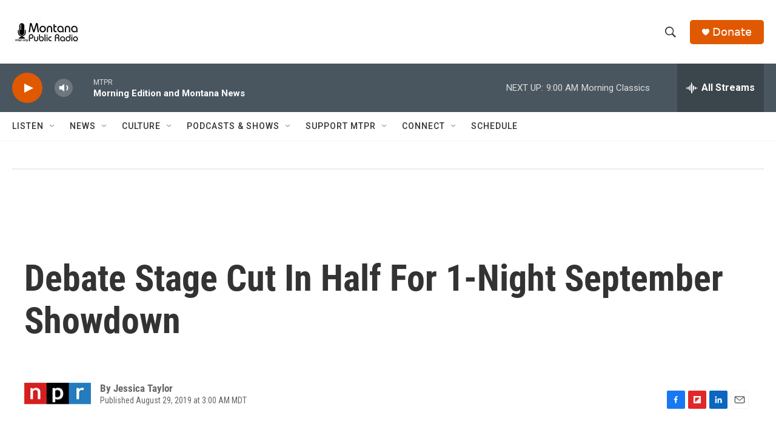

--- FILE ---
content_type: text/html; charset=utf-8
request_url: https://www.google.com/recaptcha/api2/aframe
body_size: 264
content:
<!DOCTYPE HTML><html><head><meta http-equiv="content-type" content="text/html; charset=UTF-8"></head><body><script nonce="fkdf_uKfmTjoOcofuR_BmQ">/** Anti-fraud and anti-abuse applications only. See google.com/recaptcha */ try{var clients={'sodar':'https://pagead2.googlesyndication.com/pagead/sodar?'};window.addEventListener("message",function(a){try{if(a.source===window.parent){var b=JSON.parse(a.data);var c=clients[b['id']];if(c){var d=document.createElement('img');d.src=c+b['params']+'&rc='+(localStorage.getItem("rc::a")?sessionStorage.getItem("rc::b"):"");window.document.body.appendChild(d);sessionStorage.setItem("rc::e",parseInt(sessionStorage.getItem("rc::e")||0)+1);localStorage.setItem("rc::h",'1769010877072');}}}catch(b){}});window.parent.postMessage("_grecaptcha_ready", "*");}catch(b){}</script></body></html>